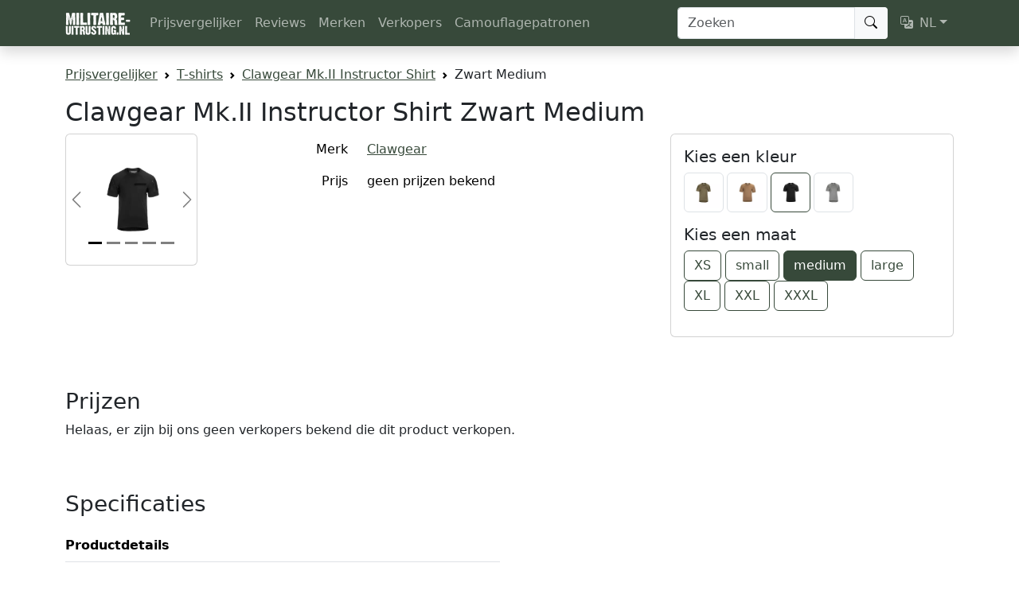

--- FILE ---
content_type: text/html; charset=UTF-8
request_url: https://www.militaire-uitrusting.nl/producten/clawgear-mk-ii-instructor-shirt-zwart-medium
body_size: 6265
content:
<!DOCTYPE html>
<html lang="nl">
    <head>
        <meta charset="UTF-8">
        <title>Clawgear Mk.II Instructor Shirt Zwart Medium prijzen vergelijken</title>

        <meta name="viewport" content="width=device-width, initial-scale=1, shrink-to-fit=no">

        <meta name="description" content="Vergelijk prijzen van Clawgear Mk.II Instructor Shirt Zwart Medium op Militaire-Uitrusting.nl.">
        <meta name="author" content="Militaire-Uitrusting.nl">

        <meta property="og:title" content="Clawgear Mk.II Instructor Shirt Zwart Medium prijzen vergelijken" />
        <meta property="og:description" content="Vergelijk prijzen van Clawgear Mk.II Instructor Shirt Zwart Medium op Militaire-Uitrusting.nl." />
        <meta property="og:type" content="website" />
        <meta property="og:image" content="https://static.militaire-uitrusting.nl/thumbnail/d072682794c04b94393bc2b69d42b1c1.webp" />
        <meta property="og:url" content="https://www.militaire-uitrusting.nl/producten/clawgear-mk-ii-instructor-shirt-zwart-medium" />        <meta property="og:site_name" content="Militaire-Uitrusting.nl" />

        <meta name="twitter:card" content="summary" />
        <meta name="twitter:site" content="@MilUitrusting" />
        <meta name="twitter:title" content="Clawgear Mk.II Instructor Shirt Zwart Medium prijzen vergelijken" />
        <meta name="twitter:description" content="Vergelijk prijzen van Clawgear Mk.II Instructor Shirt Zwart Medium op Militaire-Uitrusting.nl." />
        <meta name="twitter:image" content="https://static.militaire-uitrusting.nl/thumbnail/d072682794c04b94393bc2b69d42b1c1.webp" />

                <link rel="icon" href="/favicon.ico" sizes="32x32">
        <link rel="icon" href="/assets/images/favicon-631cdf36b3f3e4b5f08c85cf78334220.svg">
        <link rel="apple-touch-icon" href="/assets/images/apple-touch-icon-2d19aa6d6b04b0c85a55cd0a4cb8eced.png">

                    <link rel="canonical" href="https://www.militaire-uitrusting.nl/producten/clawgear-mk-ii-instructor-shirt-olijfgroen-xs">
                                                <link rel="alternate" hreflang="nl"
                        href="https://www.militaire-uitrusting.nl/producten/clawgear-mk-ii-instructor-shirt-zwart-medium">
                                    <link rel="alternate" hreflang="en"
                        href="https://www.militaire-uitrusting.nl/en/product/clawgear-mk-ii-instructor-shirt-zwart-medium">
                                    
                    <link rel="stylesheet" href="/assets/styles/app-29cc8f20785b1ca45b0d640083fbbff0.css">
        
                    
<link rel="stylesheet" href="/assets/vendor/bootstrap-icons/font/bootstrap-icons-54f0323ec241ca284ca29408317fda2b.css">
<link rel="stylesheet" href="/assets/vendor/country-flag-icons/3x2/flags-db07394c9a8192b8ae76267017d906d6.css">
<script type="importmap" nonce="GonpdcDyVxBrFaNFE4IuOQ==">
{
    "imports": {
        "app": "/assets/app-42069d6036776bf03fe771451d66ca4a.js",
        "bootstrap": "/assets/vendor/bootstrap/bootstrap.index-c127025bd6624d96e7f22bd68952f839.js",
        "bootstrap-icons/font/bootstrap-icons.css": "data:application/javascript,",
        "fslightbox": "/assets/vendor/fslightbox/fslightbox.index-74f6e9a10bcc9bfe2366dde4c516755b.js",
        "/assets/plausible.js": "/assets/plausible-82df2adebcebf7bcf9db8dea4448550a.js",
        "country-flag-icons/3x2/flags.css": "data:application/javascript,",
        "/assets/bootstrap.js": "/assets/bootstrap-45f38c0c2596afbfd5eb5bdbcd4737ae.js",
        "@popperjs/core": "/assets/vendor/@popperjs/core/core.index-4013baa633d6c530f3ac068433ba0593.js",
        "plausible-tracker": "/assets/vendor/plausible-tracker/plausible-tracker.index-425f49891fbd65d317106c5abfc9526a.js",
        "@symfony/stimulus-bundle": "/assets/@symfony/stimulus-bundle/loader-763a9e2ea6bbeffec5de3eee8492b6ac.js",
        "@hotwired/stimulus": "/assets/vendor/@hotwired/stimulus/stimulus.index-4b8ccd71e6b1c4ddba22853d5a50a26c.js",
        "/assets/@symfony/stimulus-bundle/controllers.js": "/assets/@symfony/stimulus-bundle/controllers-663ce47f50b65ae598bfdf34ee420648.js",
        "/assets/controllers/contact_controller.js": "/assets/controllers/contact_controller-e8cb66a5a2086d46198173483671f7b8.js",
        "bootstrap/dist/css/bootstrap.min.css": "data:application/javascript,document.head.appendChild%28Object.assign%28document.createElement%28%22link%22%29%2C%7Brel%3A%22stylesheet%22%2Chref%3A%22%2Fassets%2Fvendor%2Fbootstrap%2Fdist%2Fcss%2Fbootstrap.min-1712f0378f8675ca7cd423d6262fcccf.css%22%7D%29%29"
    }
}
</script>
<!-- ES Module Shims: Import maps polyfill for modules browsers without import maps support -->
<script async src="https://ga.jspm.io/npm:es-module-shims@1.10.0/dist/es-module-shims.js" crossorigin="anonymous" integrity="sha384-ie1x72Xck445i0j4SlNJ5W5iGeL3Dpa0zD48MZopgWsjNB/lt60SuG1iduZGNnJn" nonce="GonpdcDyVxBrFaNFE4IuOQ=="></script>
<link rel="modulepreload" href="/assets/app-42069d6036776bf03fe771451d66ca4a.js">
<link rel="modulepreload" href="/assets/vendor/bootstrap/bootstrap.index-c127025bd6624d96e7f22bd68952f839.js">
<link rel="modulepreload" href="/assets/vendor/fslightbox/fslightbox.index-74f6e9a10bcc9bfe2366dde4c516755b.js">
<link rel="modulepreload" href="/assets/plausible-82df2adebcebf7bcf9db8dea4448550a.js">
<link rel="modulepreload" href="/assets/bootstrap-45f38c0c2596afbfd5eb5bdbcd4737ae.js">
<link rel="modulepreload" href="/assets/vendor/@popperjs/core/core.index-4013baa633d6c530f3ac068433ba0593.js">
<link rel="modulepreload" href="/assets/vendor/plausible-tracker/plausible-tracker.index-425f49891fbd65d317106c5abfc9526a.js">
<link rel="modulepreload" href="/assets/@symfony/stimulus-bundle/loader-763a9e2ea6bbeffec5de3eee8492b6ac.js">
<link rel="modulepreload" href="/assets/vendor/@hotwired/stimulus/stimulus.index-4b8ccd71e6b1c4ddba22853d5a50a26c.js">
<link rel="modulepreload" href="/assets/@symfony/stimulus-bundle/controllers-663ce47f50b65ae598bfdf34ee420648.js">
<script type="module" nonce="GonpdcDyVxBrFaNFE4IuOQ==">import 'app';</script>        
        <script type="application/ld+json">
            {
                "@context": "https://schema.org",
                "@type": "Organization",
                "name": "Militaire-Uitrusting.nl",
                "url": "https://www.militaire-uitrusting.nl/",
                "logo": "https://www.militaire-uitrusting.nl/assets/images/logo-80e043999abbb47a4f9960f1eb555f96.png",
                "sameAs": [
                    "https://www.instagram.com/militaireuitrusting/",
                    "https://www.facebook.com/MilitaireUitrusting",
                    "https://twitter.com/MilUitrusting",
                    "https://www.linkedin.com/company/militaire-uitrusting-nl/"
                ]
            }
        </script>

            <script type="application/ld+json">{"@context":"https://schema.org","@type":"Product","url":"https://www.militaire-uitrusting.nl/producten/clawgear-mk-ii-instructor-shirt-zwart-medium","name":"Clawgear Mk.II Instructor Shirt Zwart Medium","brand":{"@type":"Brand","name":"Clawgear","url":"https://www.militaire-uitrusting.nl/merken/clawgear"},"mpn":"10052","gtin":"9010109100526","image":"https://p.armam.at/Mk.II-Instructor-Shirt-Black-cg10051large1.png"}</script>
    </head>
    <body>
        <header class="navbar navbar-expand-lg navbar-dark sticky-top bg-primary shadow">
            <nav class="container">
                <a class="navbar-brand" href="/"><img src="/assets/images/logo-white-3caa724884731e9a63221103ea25c776.png" width="82"
                        height="30" alt="Militaire-Uitrusting.nl"></a>

                <button class="navbar-toggler" type="button" data-bs-toggle="offcanvas"
                    data-bs-target="#offcanvasNavbar" aria-controls="offcanvasNavbar"
                    aria-label="Toggle navigation">
                    <span class="navbar-toggler-icon"></span>
                </button>

                <div class="offcanvas offcanvas-start text-bg-primary" tabindex="-1" id="offcanvasNavbar">
                    <div class="offcanvas-header">
                        <div class="h5 offcanvas-title" id="offcanvasNavbarLabel">Navigatie</div>
                        <button type="button" class="btn-close btn-close-white" data-bs-dismiss="offcanvas" aria-label="Close"></button>
                    </div>

                    <div class="offcanvas-body">
                                        <ul class="navbar-nav me-auto">
            
                <li class="first">                        <a href="/" class="nav-link">Prijsvergelijker</a>
                

    </li>

    
                <li>                        <a href="/reviews" class="nav-link">Reviews</a>
                

    </li>

    
                <li>                        <a href="/merken" class="nav-link">Merken</a>
                

    </li>

    
                <li>                        <a href="/winkels" class="nav-link">Verkopers</a>
                

    </li>

    
                <li class="last">                        <a href="/camouflagepatronen" class="nav-link">Camouflagepatronen</a>
                

    </li>


    </ul>



                        <form class="d-flex mt-4 mt-lg-0" role="search" action="/zoeken" method="get">
                            <div class="input-group">
                                <input class="form-control rounded-1 rounded-end-0" type="search"
                                    placeholder="Zoeken" aria-label="Zoeken"
                                    name="q" value="">
                                <button class="btn btn-light border-start rounded-1 rounded-start-0" type="submit"><i class="bi bi-search"></i></button>
                            </div>
                        </form>

                                                    <ul class="navbar-nav ms-2 mt-4 mt-lg-0">
                                                    <li class="nav-item dropdown">
        <a class="nav-link dropdown-toggle" href="#" id="dropdown-language" role="button"
            data-bs-toggle="dropdown" aria-haspopup="true" aria-expanded="false"><i
                class="bi bi-translate me-2"></i>NL</a>
        <ul class="dropdown-menu dropdown-menu-end" aria-labelledby="dropdown-language">
                            <li>
                    <a class="dropdown-item disabled fw-bold"
                        rel="alternate" hreflang="nl"
                        href="/producten/clawgear-mk-ii-instructor-shirt-zwart-medium">Nederlands</a>
                </li>
                            <li>
                    <a class="dropdown-item "
                        rel="alternate" hreflang="en"
                        href="/en/product/clawgear-mk-ii-instructor-shirt-zwart-medium">English</a>
                </li>
                    </ul>
    </li>

                            </ul>
                                            </div>
                </div>
            </nav>
        </header>

        <div class="container my-4 overflow-hidden">
            <nav aria-label="breadcrumb">
                    <ol id="wo-breadcrumbs" class="breadcrumb" itemscope itemtype="http://schema.org/BreadcrumbList">
                    <li class="breadcrumb-item" itemprop="itemListElement" itemscope itemtype="http://schema.org/ListItem">
                                <a href="https://www.militaire-uitrusting.nl/" itemprop="item">
                                        <span itemprop="name">Prijsvergelijker</span>
                                    </a>
                                <meta itemprop="position" content="1" />

                                    <span class='separator'></span>
                            </li>
                    <li class="breadcrumb-item" itemprop="itemListElement" itemscope itemtype="http://schema.org/ListItem">
                                <a href="https://www.militaire-uitrusting.nl/categorieen/t-shirts" itemprop="item">
                                        <span itemprop="name">T-shirts</span>
                                    </a>
                                <meta itemprop="position" content="2" />

                                    <span class='separator'></span>
                            </li>
                    <li class="breadcrumb-item" itemprop="itemListElement" itemscope itemtype="http://schema.org/ListItem">
                                <a href="https://www.militaire-uitrusting.nl/producten/clawgear-mk-ii-instructor-shirt-zwart-medium" itemprop="item">
                                        <span itemprop="name">Clawgear Mk.II Instructor Shirt</span>
                                    </a>
                                <meta itemprop="position" content="3" />

                                    <span class='separator'></span>
                            </li>
                    <li class="breadcrumb-item" itemprop="itemListElement" itemscope itemtype="http://schema.org/ListItem">
                                    <span itemprop="name">Zwart Medium</span>
                                        <meta itemprop="item" content="https://www.militaire-uitrusting.nl/producten/clawgear-mk-ii-instructor-shirt-zwart-medium" />
                                <meta itemprop="position" content="4" />

                            </li>
            </ol>

            </nav>

            <main>
                    <div>
        <h1 class="h2">Clawgear Mk.II Instructor Shirt Zwart Medium</h1>

        <div class="row">
            <div class="col-sm-6 col-md-3 col-lg-2">
                <div class="card mb-3">
                    <div id="productCarousel" class="card-body carousel carousel-dark slide" data-bs-interval="false">
                                                    <div class="carousel-indicators">
                                                                    <button type="button" data-bs-target="#productCarousel"
                                            data-bs-slide-to="0"
                                            class="active" aria-current="true"></button>
                                                                    <button type="button" data-bs-target="#productCarousel"
                                            data-bs-slide-to="1"
                                            ></button>
                                                                    <button type="button" data-bs-target="#productCarousel"
                                            data-bs-slide-to="2"
                                            ></button>
                                                                    <button type="button" data-bs-target="#productCarousel"
                                            data-bs-slide-to="3"
                                            ></button>
                                                                    <button type="button" data-bs-target="#productCarousel"
                                            data-bs-slide-to="4"
                                            ></button>
                                                            </div>
                                                <div class="carousel-inner">
                                                            <div class="carousel-item active">
                                    <a href="https://static.militaire-uitrusting.nl/large/d072682794c04b94393bc2b69d42b1c1.webp" data-fslightbox>
                                        <img src="https://static.militaire-uitrusting.nl/thumbnail/d072682794c04b94393bc2b69d42b1c1.webp" class="d-block w-100 h-auto"
                                                                                                width="400"
                                                height="400"
                                                alt="Clawgear Mk.II Instructor Shirt Zwart Medium">
                                    </a>
                                </div>
                                                            <div class="carousel-item ">
                                    <a href="https://static.militaire-uitrusting.nl/large/8e7fdf8d6f0f7fb9b956987d1cf9a2d1.webp" data-fslightbox>
                                        <img src="https://static.militaire-uitrusting.nl/thumbnail/8e7fdf8d6f0f7fb9b956987d1cf9a2d1.webp" class="d-block w-100 h-auto"
                                                loading="lazy"                                                width="400"
                                                height="400"
                                                alt="Clawgear Mk.II Instructor Shirt Zwart Medium">
                                    </a>
                                </div>
                                                            <div class="carousel-item ">
                                    <a href="https://static.militaire-uitrusting.nl/large/e6b1baee9f00a737da01c91a0afb25cb.webp" data-fslightbox>
                                        <img src="https://static.militaire-uitrusting.nl/thumbnail/e6b1baee9f00a737da01c91a0afb25cb.webp" class="d-block w-100 h-auto"
                                                loading="lazy"                                                width="400"
                                                height="400"
                                                alt="Clawgear Mk.II Instructor Shirt Zwart Medium">
                                    </a>
                                </div>
                                                            <div class="carousel-item ">
                                    <a href="https://static.militaire-uitrusting.nl/large/eb3f148f3268f77f48fffeeb32260182.webp" data-fslightbox>
                                        <img src="https://static.militaire-uitrusting.nl/thumbnail/eb3f148f3268f77f48fffeeb32260182.webp" class="d-block w-100 h-auto"
                                                loading="lazy"                                                width="400"
                                                height="400"
                                                alt="Clawgear Mk.II Instructor Shirt Zwart Medium">
                                    </a>
                                </div>
                                                            <div class="carousel-item ">
                                    <a href="https://static.militaire-uitrusting.nl/large/c1334fad76a4b028d624f6f7d0967e51.webp" data-fslightbox>
                                        <img src="https://static.militaire-uitrusting.nl/thumbnail/c1334fad76a4b028d624f6f7d0967e51.webp" class="d-block w-100 h-auto"
                                                loading="lazy"                                                width="400"
                                                height="400"
                                                alt="Clawgear Mk.II Instructor Shirt Zwart Medium">
                                    </a>
                                </div>
                                                    </div>
                                                    <button class="carousel-control-prev" type="button" data-bs-target="#productCarousel"
                                    data-bs-slide="prev">
                                <span class="carousel-control-prev-icon" aria-hidden="true"></span> <span
                                        class="visually-hidden">Previous</span>
                            </button>
                            <button class="carousel-control-next" type="button" data-bs-target="#productCarousel"
                                    data-bs-slide="next">
                                <span class="carousel-control-next-icon" aria-hidden="true"></span> <span
                                        class="visually-hidden">Next</span>
                            </button>
                                            </div>
                </div>
            </div>

            <div class="col-md-5 col-lg-6">
                <table class="table table-borderless">
                                            <tr>
                            <th class="w-25 fw-normal text-end pe-3">Merk</th>
                            <td class="w-50"><a
                                    href="/merken/clawgear">Clawgear</a>
                            </td>
                        </tr>
                                        <tr>
                        <th class="fw-normal text-end align-bottom pe-3">Prijs</th>
                        <td>
                                                            geen prijzen bekend
                                                    </td>
                    </tr>
                                    </table>
            </div>

                            <div class="col-md-4 mb-3">
                    <div class="card">
                        <div class="card-body">
                                                            <h2 class="card-title h5">Kies een kleur</h2>

                                <div class="row g-1 mb-3">
                                                                            <div class="col-3 col-xl-2">
                                            <a href="/producten/clawgear-mk-ii-instructor-shirt-olijfgroen-medium">
                                                                                                    <img src="https://static.militaire-uitrusting.nl/thumbnail/e8e6dcdfd9ed69f7a7f1aab033fbf9d3.webp"
                                                            class="img-thumbnail "
                                                            title="olijfgroen" alt="Clawgear Mk.II Instructor Shirt Olijfgroen Medium"
                                                            width="400" height="400" />
                                                                                            </a>
                                        </div>
                                                                            <div class="col-3 col-xl-2">
                                            <a href="/producten/clawgear-mk-ii-instructor-shirt-coyote-brown-medium">
                                                                                                    <img src="https://static.militaire-uitrusting.nl/thumbnail/86aad1541c2dd4f3bdcfc5e553ed1edc.webp"
                                                            class="img-thumbnail "
                                                            title="coyote brown" alt="Clawgear Mk.II Instructor Shirt Coyote Brown Medium"
                                                            width="400" height="400" />
                                                                                            </a>
                                        </div>
                                                                            <div class="col-3 col-xl-2">
                                            <a href="/producten/clawgear-mk-ii-instructor-shirt-zwart-medium">
                                                                                                    <img src="https://static.militaire-uitrusting.nl/thumbnail/d072682794c04b94393bc2b69d42b1c1.webp"
                                                            class="img-thumbnail active"
                                                            title="zwart" alt="Clawgear Mk.II Instructor Shirt Zwart Medium"
                                                            width="400" height="400" />
                                                                                            </a>
                                        </div>
                                                                            <div class="col-3 col-xl-2">
                                            <a href="/producten/clawgear-mk-ii-instructor-shirt-grijs-medium">
                                                                                                    <img src="https://static.militaire-uitrusting.nl/thumbnail/5aa8332ad5ff0e13984fce5b813d3a0a.webp"
                                                            class="img-thumbnail "
                                                            title="grijs" alt="Clawgear Mk.II Instructor Shirt Grijs Medium"
                                                            width="400" height="400" />
                                                                                            </a>
                                        </div>
                                                                    </div>
                            
                                                            <h2 class="card-title h5">Kies een maat</h2>

                                <div class="mb-3">
                                                                            <a href="/producten/clawgear-mk-ii-instructor-shirt-zwart-xs"
                                                class="btn btn-outline-primary ">XS</a>
                                                                            <a href="/producten/clawgear-mk-ii-instructor-shirt-zwart-small"
                                                class="btn btn-outline-primary ">small</a>
                                                                            <a href="/producten/clawgear-mk-ii-instructor-shirt-zwart-medium"
                                                class="btn btn-outline-primary active">medium</a>
                                                                            <a href="/producten/clawgear-mk-ii-instructor-shirt-zwart-large"
                                                class="btn btn-outline-primary ">large</a>
                                                                            <a href="/producten/clawgear-mk-ii-instructor-shirt-zwart-xl"
                                                class="btn btn-outline-primary ">XL</a>
                                                                            <a href="/producten/clawgear-mk-ii-instructor-shirt-zwart-xxl"
                                                class="btn btn-outline-primary ">XXL</a>
                                                                            <a href="/producten/clawgear-mk-ii-instructor-shirt-zwart-xxxl"
                                                class="btn btn-outline-primary ">XXXL</a>
                                                                    </div>
                                                    </div>
                    </div>
                </div>
            
        </div>

        <div class="row">
            <div class="col-12 col-lg-10 col-xl-8">

                <h2 class="h3 pt-5" id="prices">Prijzen</h2>

                                    <p>Helaas, er zijn bij ons geen verkopers bekend die dit product verkopen.</p>
                            </div>
        </div>

        <div class="row">
            <div class="col-12 col-lg-10 col-xl-6">
                <h2 class="h3 pt-5" id="specs">Specificaties</h2>

                
                <table class="table">
                    <tr>
                        <th colspan="2" class="ps-0 pt-3">Productdetails</th>
                    </tr>

                                            <tr>
                            <th class="w-50 ps-0 fw-normal">Merk</th>
                            <td class="w-50"><a
                                    href="/merken/clawgear">Clawgear</a>
                            </td>
                        </tr>
                                                                <tr>
                            <th class="w-50 ps-0 fw-normal">Kleur</th>
                            <td class="w-50">zwart</td>
                        </tr>
                                                                <tr>
                            <th class="w-50 ps-0 fw-normal">Maat</th>
                            <td class="w-50">medium</td>
                        </tr>
                                                                                    <tr>
                            <th class="w-50 ps-0 fw-normal">EAN</th>
                            <td class="w-50">9010109100526</td>
                        </tr>
                                                                <tr>
                            <th class="w-50 ps-0 fw-normal">productcode</th>
                            <td class="w-50">10052</td>
                        </tr>
                                    </table>

                                    <p><a href="https://www.clawgear.com/en/Mk.II-Instructor-Shirt-RAL7013-XS-27655en700/" target="_blank">Productinformatie van de fabrikant</a></p>
                            </div>
        </div>

        
                    <h2 class="h3 pt-5">Gerelateerde producten</h2>

            <div class="row row-cols-2 row-cols-md-3 row-cols-lg-4 row-cols-xl-5 g-2">
                            <div class="col">
            <div class="card h-100">
                                    <img class="card-img-top p-3 h-auto" width="400" height="400" src="https://static.militaire-uitrusting.nl/thumbnail/623b0cac701498cef008959edaae03f9.webp"
                            loading="lazy"
                            alt="Helikon-Tex Women’s UTL Polo Shirt - TopCool Lite" />
                
                <div class="card-body pb-0">
                    <h2 class="h5 card-title mb-1">
                        <a class="stretched-link text-reset text-decoration-none" href="/producten/helikon-tex-women-s-utl-polo-shirt-topcool-lite-khaki-xs">
                            <span class="d-block fs-6 fw-normal text-uppercase text-muted"><span class="small">Helikon-Tex</span></span>

                            Women’s UTL Polo Shirt - TopCool Lite
                        </a>
                    </h2>
                </div>
                <div class="card-footer pt-0 pb-3 bg-white border-top-0">
                                                                <div class="card-text small text-muted">vanaf <span class="fw-bold">€ 25,95</span></div>
                                    </div>
            </div>
        </div>
            <div class="col">
            <div class="card h-100">
                                    <img class="card-img-top p-3 h-auto" width="400" height="400" src="https://static.militaire-uitrusting.nl/thumbnail/d27eca31cf109b71c5e66a1bf3d3cdd9.webp"
                            loading="lazy"
                            alt="UF PRO Urban T-Shirt" />
                
                <div class="card-body pb-0">
                    <h2 class="h5 card-title mb-1">
                        <a class="stretched-link text-reset text-decoration-none" href="/producten/uf-pro-urban-t-shirt-zwart-xs">
                            <span class="d-block fs-6 fw-normal text-uppercase text-muted"><span class="small">UF PRO</span></span>

                            Urban T-Shirt
                        </a>
                    </h2>
                </div>
                <div class="card-footer pt-0 pb-3 bg-white border-top-0">
                                                                <div class="card-text small text-muted">vanaf <span class="fw-bold">€ 33,00</span></div>
                                    </div>
            </div>
        </div>
            <div class="col">
            <div class="card h-100">
                                    <img class="card-img-top p-3 h-auto" width="400" height="400" src="https://static.militaire-uitrusting.nl/thumbnail/c5bac48b81c9db8c30dc11f048e5ee2d.webp"
                            loading="lazy"
                            alt="Pentagon Apollo Tac Fresh Shirt" />
                
                <div class="card-body pb-0">
                    <h2 class="h5 card-title mb-1">
                        <a class="stretched-link text-reset text-decoration-none" href="/producten/pentagon-apollo-tac-fresh-shirt-coyote-tan-small">
                            <span class="d-block fs-6 fw-normal text-uppercase text-muted"><span class="small">Pentagon</span></span>

                            Apollo Tac Fresh Shirt
                        </a>
                    </h2>
                </div>
                <div class="card-footer pt-0 pb-3 bg-white border-top-0">
                                                                <div class="card-text small text-muted"><span class="fw-bold">€ 27,00</span></div>
                                    </div>
            </div>
        </div>
            <div class="col">
            <div class="card h-100">
                                    <img class="card-img-top p-3 h-auto" width="400" height="400" src="https://static.militaire-uitrusting.nl/thumbnail/e3b55f2d53a95c0b9d663f1079830861.webp"
                            loading="lazy"
                            alt="Pentagon Pindos Thermal Under Shirt" />
                
                <div class="card-body pb-0">
                    <h2 class="h5 card-title mb-1">
                        <a class="stretched-link text-reset text-decoration-none" href="/producten/pentagon-pindos-thermal-under-shirt-olijfgroen-small">
                            <span class="d-block fs-6 fw-normal text-uppercase text-muted"><span class="small">Pentagon</span></span>

                            Pindos Thermal Under Shirt
                        </a>
                    </h2>
                </div>
                <div class="card-footer pt-0 pb-3 bg-white border-top-0">
                                                                <div class="card-text small text-muted">vanaf <span class="fw-bold">€ 21,00</span></div>
                                    </div>
            </div>
        </div>
            <div class="col">
            <div class="card h-100">
                                    <img class="card-img-top p-3 h-auto" width="400" height="400" src="https://static.militaire-uitrusting.nl/thumbnail/35fb70d8aec8bbdfac2faba979394ee5.webp"
                            loading="lazy"
                            alt="Condor Maxfort Training Top" />
                
                <div class="card-body pb-0">
                    <h2 class="h5 card-title mb-1">
                        <a class="stretched-link text-reset text-decoration-none" href="/producten/condor-maxfort-training-top-olijfgroen-small">
                            <span class="d-block fs-6 fw-normal text-uppercase text-muted"><span class="small">Condor</span></span>

                            Maxfort Training Top
                        </a>
                    </h2>
                </div>
                <div class="card-footer pt-0 pb-3 bg-white border-top-0">
                                                                <div class="card-text small text-muted">vanaf <span class="fw-bold">€ 25,10</span></div>
                                    </div>
            </div>
        </div>
    
            </div>
            </div>
            </main>

            <footer class="my-5 pt-5 border-top text-muted text-center small">
                <ul class="list-inline">
                    <li class="list-inline-item"><a href="/over">Over Militaire-Uitrusting.nl</a></li>
                    <li class="list-inline-item"><a href="/contact">Contact</a></li>
                    <li class="list-inline-item"><a href="/winkelvermelding">Winkel vermelden</a></li>
                    <li class="list-inline-item"><a href="https://www.instagram.com/militaireuitrusting/"
                            target="_blank">Instagram</a></li>
                    <li class="list-inline-item"><a href="https://krijgsliteratuur.nl/" target="_blank">Militaire boeken</a></li>
                </ul>

                <small>&copy; 2026 Militaire-Uitrusting.nl</small>
            </footer>
        </div>

    </body>
</html>
